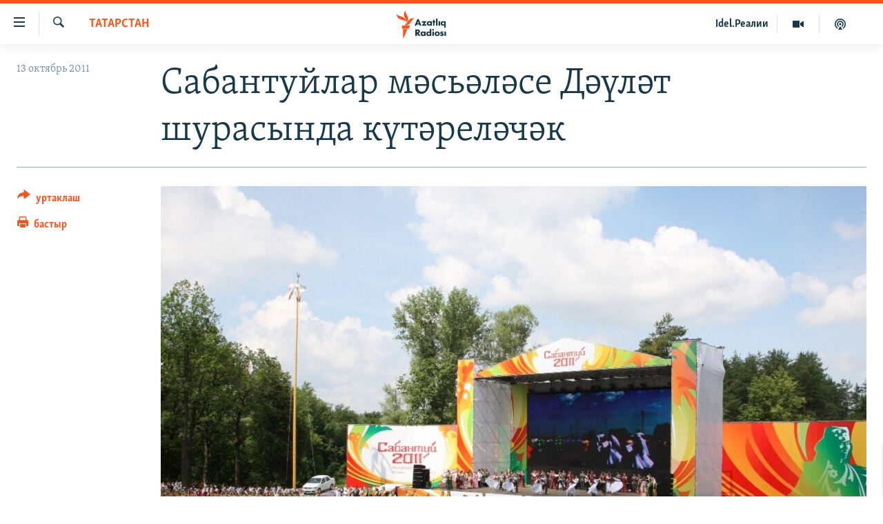

--- FILE ---
content_type: text/html; charset=utf-8
request_url: https://www.azatliq.org/a/24357748.html
body_size: 15920
content:

<!DOCTYPE html>
<html lang="tt" dir="ltr" class="no-js">
<head>
<link href="/Content/responsive/RFE/tt-BA/RFE-tt-BA.css?&amp;av=0.0.0.0&amp;cb=370" rel="stylesheet"/>
<script src="https://tags.azatliq.org/rferl-pangea/prod/utag.sync.js"></script> <script type='text/javascript' src='https://www.youtube.com/iframe_api' async></script>
<link rel="manifest" href="/manifest.json">
<script type="text/javascript">
//a general 'js' detection, must be on top level in <head>, due to CSS performance
document.documentElement.className = "js";
var cacheBuster = "370";
var appBaseUrl = "/";
var imgEnhancerBreakpoints = [0, 144, 256, 408, 650, 1023, 1597];
var isLoggingEnabled = false;
var isPreviewPage = false;
var isLivePreviewPage = false;
if (!isPreviewPage) {
window.RFE = window.RFE || {};
window.RFE.cacheEnabledByParam = window.location.href.indexOf('nocache=1') === -1;
const url = new URL(window.location.href);
const params = new URLSearchParams(url.search);
// Remove the 'nocache' parameter
params.delete('nocache');
// Update the URL without the 'nocache' parameter
url.search = params.toString();
window.history.replaceState(null, '', url.toString());
} else {
window.addEventListener('load', function() {
const links = window.document.links;
for (let i = 0; i < links.length; i++) {
links[i].href = '#';
links[i].target = '_self';
}
})
}
var pwaEnabled = true;
var swCacheDisabled;
</script>
<meta charset="utf-8" />
<title>Сабантуйлар мәсьәләсе Дәүләт шурасында күтәреләчәк</title>
<meta name="description" content="Сабантуйларны оештыручылар татар милләтенә ят булган күренешләрне милли бәйрәмгә елдан-ел күбрәк кертә." />
<meta name="keywords" content="татарстан" />
<meta name="viewport" content="width=device-width, initial-scale=1.0" />
<meta http-equiv="X-UA-Compatible" content="IE=edge" />
<meta name="robots" content="max-image-preview:large"><meta property="fb:pages" content="139505469404757" />
<meta name="yandex-verification" content="8b6e6cd55829f8fe" />
<meta name="yandex-verification" content="464393d111286980" />
<link href="https://www.azatliq.org/a/24357748.html" rel="canonical" />
<meta name="apple-mobile-web-app-title" content="Азатлык радиосы" />
<meta name="apple-mobile-web-app-status-bar-style" content="black" />
<meta name="apple-itunes-app" content="app-id=475986784, app-argument=//24357748.ltr" />
<meta content="Сабантуй мәсьәләсе Дәүләт шурасында" property="og:title" />
<meta content="Сабантуйларны оештыручылар татар милләтенә ят булган күренешләрне милли бәйрәмгә елдан-ел күбрәк кертә." property="og:description" />
<meta content="article" property="og:type" />
<meta content="https://www.azatliq.org/a/24357748.html" property="og:url" />
<meta content="Азатлык Радиосы" property="og:site_name" />
<meta content="https://www.facebook.com/azatliq" property="article:publisher" />
<meta content="https://gdb.rferl.org/f04d2123-0969-4c22-b9f4-18d668c19b0a_w1200_h630.jpg" property="og:image" />
<meta content="1200" property="og:image:width" />
<meta content="630" property="og:image:height" />
<meta content="568280086670706" property="fb:app_id" />
<meta content="summary_large_image" name="twitter:card" />
<meta content="@Azatliq" name="twitter:site" />
<meta content="https://gdb.rferl.org/f04d2123-0969-4c22-b9f4-18d668c19b0a_w1200_h630.jpg" name="twitter:image" />
<meta content="Сабантуй мәсьәләсе Дәүләт шурасында" name="twitter:title" />
<meta content="Сабантуйларны оештыручылар татар милләтенә ят булган күренешләрне милли бәйрәмгә елдан-ел күбрәк кертә." name="twitter:description" />
<link rel="amphtml" href="https://www.azatliq.org/amp/24357748.html" />
<script type="application/ld+json">{"articleSection":"татарстан","isAccessibleForFree":true,"headline":"Сабантуй мәсьәләсе Дәүләт шурасында","inLanguage":"tt-BA","keywords":"татарстан","author":{"@type":"Person","name":"RFE/RL"},"datePublished":"2011-10-13 05:47:00Z","dateModified":"2011-10-13 06:48:17Z","publisher":{"logo":{"width":512,"height":220,"@type":"ImageObject","url":"https://www.azatliq.org/Content/responsive/RFE/tt-BA/img/logo.png"},"@type":"NewsMediaOrganization","url":"https://www.azatliq.org","sameAs":["https://www.facebook.com/azatliq","https://www.youtube.com/user/azatliqradiosi","https://www.instagram.com/azatliq/","https://telegram.me/joinchat/CxW5dz9ILszGJNLz9gk_RQ"],"name":"Азатлык Радиосы","alternateName":"Азатлык Радиосы"},"@context":"https://schema.org","@type":"NewsArticle","mainEntityOfPage":"https://www.azatliq.org/a/24357748.html","url":"https://www.azatliq.org/a/24357748.html","description":"Сабантуйларны оештыручылар татар милләтенә ят булган күренешләрне милли бәйрәмгә елдан-ел күбрәк кертә.","image":{"width":1080,"height":608,"@type":"ImageObject","url":"https://gdb.rferl.org/f04d2123-0969-4c22-b9f4-18d668c19b0a_w1080_h608.jpg"},"name":"Сабантуйлар мәсьәләсе Дәүләт шурасында күтәреләчәк"}</script>
<script src="/Scripts/responsive/infographics.b?v=dVbZ-Cza7s4UoO3BqYSZdbxQZVF4BOLP5EfYDs4kqEo1&amp;av=0.0.0.0&amp;cb=370"></script>
<script src="/Scripts/responsive/loader.b?v=Q26XNwrL6vJYKjqFQRDnx01Lk2pi1mRsuLEaVKMsvpA1&amp;av=0.0.0.0&amp;cb=370"></script>
<link rel="icon" type="image/svg+xml" href="/Content/responsive/RFE/img/webApp/favicon.svg" />
<link rel="alternate icon" href="/Content/responsive/RFE/img/webApp/favicon.ico" />
<link rel="mask-icon" color="#ea6903" href="/Content/responsive/RFE/img/webApp/favicon_safari.svg" />
<link rel="apple-touch-icon" sizes="152x152" href="/Content/responsive/RFE/img/webApp/ico-152x152.png" />
<link rel="apple-touch-icon" sizes="144x144" href="/Content/responsive/RFE/img/webApp/ico-144x144.png" />
<link rel="apple-touch-icon" sizes="114x114" href="/Content/responsive/RFE/img/webApp/ico-114x114.png" />
<link rel="apple-touch-icon" sizes="72x72" href="/Content/responsive/RFE/img/webApp/ico-72x72.png" />
<link rel="apple-touch-icon-precomposed" href="/Content/responsive/RFE/img/webApp/ico-57x57.png" />
<link rel="icon" sizes="192x192" href="/Content/responsive/RFE/img/webApp/ico-192x192.png" />
<link rel="icon" sizes="128x128" href="/Content/responsive/RFE/img/webApp/ico-128x128.png" />
<meta name="msapplication-TileColor" content="#ffffff" />
<meta name="msapplication-TileImage" content="/Content/responsive/RFE/img/webApp/ico-144x144.png" />
<link rel="preload" href="/Content/responsive/fonts/Skolar-Lt_LatnCyrl_v2.4.woff" type="font/woff" as="font" crossorigin="anonymous" />
<link rel="alternate" type="application/rss+xml" title="RFE/RL - Top Stories [RSS]" href="/api/" />
<link rel="sitemap" type="application/rss+xml" href="/sitemap.xml" />
</head>
<body class=" nav-no-loaded cc_theme pg-article print-lay-article js-category-to-nav nojs-images ">
<script type="text/javascript" >
var analyticsData = {url:"https://www.azatliq.org/a/24357748.html",property_id:"424",article_uid:"24357748",page_title:"Сабантуйлар мәсьәләсе Дәүләт шурасында күтәреләчәк",page_type:"article",content_type:"article",subcontent_type:"article",last_modified:"2011-10-13 06:48:17Z",pub_datetime:"2011-10-13 05:47:00Z",pub_year:"2011",pub_month:"10",pub_day:"13",pub_hour:"05",pub_weekday:"Thursday",section:"татарстан",english_section:"tatarstan",byline:"",categories:"tatarstan",domain:"www.azatliq.org",language:"Tatar-Bashkir",language_service:"RFERL Tatar-Bashkir",platform:"web",copied:"no",copied_article:"",copied_title:"",runs_js:"Yes",cms_release:"8.44.0.0.370",enviro_type:"prod",slug:"",entity:"RFE",short_language_service:"TB",platform_short:"W",page_name:"Сабантуйлар мәсьәләсе Дәүләт шурасында күтәреләчәк"};
</script>
<noscript><iframe src="https://www.googletagmanager.com/ns.html?id=GTM-WXZBPZ" height="0" width="0" style="display:none;visibility:hidden"></iframe></noscript><script type="text/javascript" data-cookiecategory="analytics">
var gtmEventObject = Object.assign({}, analyticsData, {event: 'page_meta_ready'});window.dataLayer = window.dataLayer || [];window.dataLayer.push(gtmEventObject);
if (top.location === self.location) { //if not inside of an IFrame
var renderGtm = "true";
if (renderGtm === "true") {
(function(w,d,s,l,i){w[l]=w[l]||[];w[l].push({'gtm.start':new Date().getTime(),event:'gtm.js'});var f=d.getElementsByTagName(s)[0],j=d.createElement(s),dl=l!='dataLayer'?'&l='+l:'';j.async=true;j.src='//www.googletagmanager.com/gtm.js?id='+i+dl;f.parentNode.insertBefore(j,f);})(window,document,'script','dataLayer','GTM-WXZBPZ');
}
}
</script>
<!--Analytics tag js version start-->
<script type="text/javascript" data-cookiecategory="analytics">
var utag_data = Object.assign({}, analyticsData, {});
if(typeof(TealiumTagFrom)==='function' && typeof(TealiumTagSearchKeyword)==='function') {
var utag_from=TealiumTagFrom();var utag_searchKeyword=TealiumTagSearchKeyword();
if(utag_searchKeyword!=null && utag_searchKeyword!=='' && utag_data["search_keyword"]==null) utag_data["search_keyword"]=utag_searchKeyword;if(utag_from!=null && utag_from!=='') utag_data["from"]=TealiumTagFrom();}
if(window.top!== window.self&&utag_data.page_type==="snippet"){utag_data.page_type = 'iframe';}
try{if(window.top!==window.self&&window.self.location.hostname===window.top.location.hostname){utag_data.platform = 'self-embed';utag_data.platform_short = 'se';}}catch(e){if(window.top!==window.self&&window.self.location.search.includes("platformType=self-embed")){utag_data.platform = 'cross-promo';utag_data.platform_short = 'cp';}}
(function(a,b,c,d){ a="https://tags.azatliq.org/rferl-pangea/prod/utag.js"; b=document;c="script";d=b.createElement(c);d.src=a;d.type="text/java"+c;d.async=true; a=b.getElementsByTagName(c)[0];a.parentNode.insertBefore(d,a); })();
</script>
<!--Analytics tag js version end-->
<!-- Analytics tag management NoScript -->
<noscript>
<img style="position: absolute; border: none;" src="https://ssc.azatliq.org/b/ss/bbgprod,bbgentityrferl/1/G.4--NS/1072984016?pageName=rfe%3atb%3aw%3aarticle%3a%d0%a1%d0%b0%d0%b1%d0%b0%d0%bd%d1%82%d1%83%d0%b9%d0%bb%d0%b0%d1%80%20%d0%bc%d3%99%d1%81%d1%8c%d3%99%d0%bb%d3%99%d1%81%d0%b5%20%d0%94%d3%99%d2%af%d0%bb%d3%99%d1%82%20%d1%88%d1%83%d1%80%d0%b0%d1%81%d1%8b%d0%bd%d0%b4%d0%b0%20%d0%ba%d2%af%d1%82%d3%99%d1%80%d0%b5%d0%bb%d3%99%d1%87%d3%99%d0%ba&amp;c6=%d0%a1%d0%b0%d0%b1%d0%b0%d0%bd%d1%82%d1%83%d0%b9%d0%bb%d0%b0%d1%80%20%d0%bc%d3%99%d1%81%d1%8c%d3%99%d0%bb%d3%99%d1%81%d0%b5%20%d0%94%d3%99%d2%af%d0%bb%d3%99%d1%82%20%d1%88%d1%83%d1%80%d0%b0%d1%81%d1%8b%d0%bd%d0%b4%d0%b0%20%d0%ba%d2%af%d1%82%d3%99%d1%80%d0%b5%d0%bb%d3%99%d1%87%d3%99%d0%ba&amp;v36=8.44.0.0.370&amp;v6=D=c6&amp;g=https%3a%2f%2fwww.azatliq.org%2fa%2f24357748.html&amp;c1=D=g&amp;v1=D=g&amp;events=event1,event52&amp;c16=rferl%20tatar-bashkir&amp;v16=D=c16&amp;c5=tatarstan&amp;v5=D=c5&amp;ch=%d1%82%d0%b0%d1%82%d0%b0%d1%80%d1%81%d1%82%d0%b0%d0%bd&amp;c15=tatar-bashkir&amp;v15=D=c15&amp;c4=article&amp;v4=D=c4&amp;c14=24357748&amp;v14=D=c14&amp;v20=no&amp;c17=web&amp;v17=D=c17&amp;mcorgid=518abc7455e462b97f000101%40adobeorg&amp;server=www.azatliq.org&amp;pageType=D=c4&amp;ns=bbg&amp;v29=D=server&amp;v25=rfe&amp;v30=424&amp;v105=D=User-Agent " alt="analytics" width="1" height="1" /></noscript>
<!-- End of Analytics tag management NoScript -->
<!--*** Accessibility links - For ScreenReaders only ***-->
<section>
<div class="sr-only">
<h2>Accessibility links</h2>
<ul>
<li><a href="#content" data-disable-smooth-scroll="1">төп эчтәлек</a></li>
<li><a href="#navigation" data-disable-smooth-scroll="1">төп меню</a></li>
<li><a href="#txtHeaderSearch" data-disable-smooth-scroll="1">эзләү</a></li>
</ul>
</div>
</section>
<div dir="ltr">
<div id="page">
<aside>
<div class="c-lightbox overlay-modal">
<div class="c-lightbox__intro">
<h2 class="c-lightbox__intro-title"></h2>
<button class="btn btn--rounded c-lightbox__btn c-lightbox__intro-next" title="алга">
<span class="ico ico--rounded ico-chevron-forward"></span>
<span class="sr-only">алга</span>
</button>
</div>
<div class="c-lightbox__nav">
<button class="btn btn--rounded c-lightbox__btn c-lightbox__btn--close" title="тәрәзне яп">
<span class="ico ico--rounded ico-close"></span>
<span class="sr-only">тәрәзне яп</span>
</button>
<button class="btn btn--rounded c-lightbox__btn c-lightbox__btn--prev" title="артка">
<span class="ico ico--rounded ico-chevron-backward"></span>
<span class="sr-only">артка</span>
</button>
<button class="btn btn--rounded c-lightbox__btn c-lightbox__btn--next" title="алга">
<span class="ico ico--rounded ico-chevron-forward"></span>
<span class="sr-only">алга</span>
</button>
</div>
<div class="c-lightbox__content-wrap">
<figure class="c-lightbox__content">
<span class="c-spinner c-spinner--lightbox">
<img src="/Content/responsive/img/player-spinner.png"
alt="please wait"
title="please wait" />
</span>
<div class="c-lightbox__img">
<div class="thumb">
<img src="" alt="" />
</div>
</div>
<figcaption>
<div class="c-lightbox__info c-lightbox__info--foot">
<span class="c-lightbox__counter"></span>
<span class="caption c-lightbox__caption"></span>
</div>
</figcaption>
</figure>
</div>
<div class="hidden">
<div class="content-advisory__box content-advisory__box--lightbox">
<span class="content-advisory__box-text">Бу сурәттә кайбер кулланучылар тетрәндергеч йә рәнҗетерлек дип санарлык эчтәлек бар</span>
<button class="btn btn--transparent content-advisory__box-btn m-t-md" value="text" type="button">
<span class="btn__text">
Карар өчен басыгыз
</span>
</button>
</div>
</div>
</div>
<div class="print-dialogue">
<div class="container">
<h3 class="print-dialogue__title section-head">Нәрсәләрне бастырырга:</h3>
<div class="print-dialogue__opts">
<ul class="print-dialogue__opt-group">
<li class="form__group form__group--checkbox">
<input class="form__check " id="checkboxImages" name="checkboxImages" type="checkbox" checked="checked" />
<label for="checkboxImages" class="form__label m-t-md">Сурәтләр</label>
</li>
<li class="form__group form__group--checkbox">
<input class="form__check " id="checkboxMultimedia" name="checkboxMultimedia" type="checkbox" checked="checked" />
<label for="checkboxMultimedia" class="form__label m-t-md">Мультимедиа</label>
</li>
</ul>
<ul class="print-dialogue__opt-group">
<li class="form__group form__group--checkbox">
<input class="form__check " id="checkboxEmbedded" name="checkboxEmbedded" type="checkbox" checked="checked" />
<label for="checkboxEmbedded" class="form__label m-t-md">Кыстырмалар</label>
</li>
<li class="hidden">
<input class="form__check " id="checkboxComments" name="checkboxComments" type="checkbox" />
<label for="checkboxComments" class="form__label m-t-md">Фикерләр</label>
</li>
</ul>
</div>
<div class="print-dialogue__buttons">
<button class="btn btn--secondary close-button" type="button" title="баш тарт">
<span class="btn__text ">баш тарт</span>
</button>
<button class="btn btn-cust-print m-l-sm" type="button" title="бастыр">
<span class="btn__text ">бастыр</span>
</button>
</div>
</div>
</div>
<div class="ctc-message pos-fix">
<div class="ctc-message__inner">сылтама хәтергә алынды</div>
</div>
</aside>
<div class="hdr-20 hdr-20--big">
<div class="hdr-20__inner">
<div class="hdr-20__max pos-rel">
<div class="hdr-20__side hdr-20__side--primary d-flex">
<label data-for="main-menu-ctrl" data-switcher-trigger="true" data-switch-target="main-menu-ctrl" class="burger hdr-trigger pos-rel trans-trigger" data-trans-evt="click" data-trans-id="menu">
<span class="ico ico-close hdr-trigger__ico hdr-trigger__ico--close burger__ico burger__ico--close"></span>
<span class="ico ico-menu hdr-trigger__ico hdr-trigger__ico--open burger__ico burger__ico--open"></span>
</label>
<div class="menu-pnl pos-fix trans-target" data-switch-target="main-menu-ctrl" data-trans-id="menu">
<div class="menu-pnl__inner">
<nav class="main-nav menu-pnl__item menu-pnl__item--first">
<ul class="main-nav__list accordeon" data-analytics-tales="false" data-promo-name="link" data-location-name="nav,secnav">
<li class="main-nav__item">
<a class="main-nav__item-name main-nav__item-name--link" href="/z/570" title="яңалыклар" data-item-name="news" >яңалыклар</a>
</li>
<li class="main-nav__item">
<a class="main-nav__item-name main-nav__item-name--link" href="/z/572" title="башкортстан" data-item-name="bashkortostan" >башкортстан</a>
</li>
<li class="main-nav__item">
<a class="main-nav__item-name main-nav__item-name--link" href="/z/571" title="татарстан" data-item-name="tatarstan" >татарстан</a>
</li>
<li class="main-nav__item">
<a class="main-nav__item-name main-nav__item-name--link" href="/z/805" title="кырым" data-item-name="crimea" >кырым</a>
</li>
<li class="main-nav__item">
<a class="main-nav__item-name main-nav__item-name--link" href="/z/573" title="татар-башкорт дөньясы" data-item-name="region" >татар-башкорт дөньясы</a>
</li>
<li class="main-nav__item">
<a class="main-nav__item-name main-nav__item-name--link" href="/z/22623" title="сугыш" data-item-name="war_in_ukraine" >сугыш</a>
</li>
<li class="main-nav__item">
<a class="main-nav__item-name main-nav__item-name--link" href="/p/8512.html" title="Безне томаладылар" data-item-name="blocked" >Безне томаладылар</a>
</li>
<li class="main-nav__item accordeon__item" data-switch-target="menu-item-644">
<label class="main-nav__item-name main-nav__item-name--label accordeon__control-label" data-switcher-trigger="true" data-for="menu-item-644">
шәлкемнәр
<span class="ico ico-chevron-down main-nav__chev"></span>
</label>
<div class="main-nav__sub-list">
<a class="main-nav__item-name main-nav__item-name--link main-nav__item-name--sub" href="/z/583" title="әңгәмә" data-item-name="interview" >әңгәмә</a>
<a class="main-nav__item-name main-nav__item-name--link main-nav__item-name--sub" href="/z/2191" title="комментар" data-item-name="comment" >комментар</a>
<a class="main-nav__item-name main-nav__item-name--link main-nav__item-name--sub" href="/z/888" title="дини тормыш" data-item-name="program_religion" >дини тормыш</a>
<a class="main-nav__item-name main-nav__item-name--link main-nav__item-name--sub" href="/z/703" title="пәрәвез" data-item-name="program_internet" >пәрәвез</a>
<a class="main-nav__item-name main-nav__item-name--link main-nav__item-name--sub" href="/z/581" title="фән-фәсмәтән" data-item-name="program_science" >фән-фәсмәтән</a>
<a class="main-nav__item-name main-nav__item-name--link main-nav__item-name--sub" href="/z/17503" title="киноханә" data-item-name="cinema" >киноханә</a>
</div>
</li>
<li class="main-nav__item">
<a class="main-nav__item-name main-nav__item-name--link" href="/z/23529" title="Дөнья хәлләре" data-item-name="rferl-world" >Дөнья хәлләре</a>
</li>
<li class="main-nav__item">
<a class="main-nav__item-name main-nav__item-name--link" href="/z/22501" title="татарча подкаст" data-item-name="tatar_podcast2" >татарча подкаст</a>
</li>
</ul>
</nav>
<div class="menu-pnl__item">
<a href="https://www.azatliq.org/eyde" class="menu-pnl__item-link" alt="ӘЙДӘ ONLINE">ӘЙДӘ ONLINE</a>
<a href="https://www.idelreal.org" class="menu-pnl__item-link" alt="IDEL.РЕАЛИИ">IDEL.РЕАЛИИ</a>
</div>
<div class="menu-pnl__item menu-pnl__item--social">
<h5 class="menu-pnl__sub-head">Безгә кушылыгыз!</h5>
<a href="https://www.facebook.com/azatliq" title="Без Facebook-та" data-analytics-text="follow_on_facebook" class="btn btn--rounded btn--social-inverted menu-pnl__btn js-social-btn btn-facebook" target="_blank" rel="noopener">
<span class="ico ico-facebook-alt ico--rounded"></span>
</a>
<a href="https://www.youtube.com/user/azatliqradiosi" title="Безнең Youtube каналы" data-analytics-text="follow_on_youtube" class="btn btn--rounded btn--social-inverted menu-pnl__btn js-social-btn btn-youtube" target="_blank" rel="noopener">
<span class="ico ico-youtube ico--rounded"></span>
</a>
<a href="https://www.instagram.com/azatliq/" title="Без Instagram-да" data-analytics-text="follow_on_instagram" class="btn btn--rounded btn--social-inverted menu-pnl__btn js-social-btn btn-instagram" target="_blank" rel="noopener">
<span class="ico ico-instagram ico--rounded"></span>
</a>
<a href="https://telegram.me/joinchat/CxW5dz9ILszGJNLz9gk_RQ" title="Без Telegram-да" data-analytics-text="follow_on_telegram" class="btn btn--rounded btn--social-inverted menu-pnl__btn js-social-btn btn-telegram" target="_blank" rel="noopener">
<span class="ico ico-telegram ico--rounded"></span>
</a>
</div>
<div class="menu-pnl__item">
<a href="/navigation/allsites" class="menu-pnl__item-link">
<span class="ico ico-languages "></span>
БАШКА ТЕЛЛӘРДӘ
</a>
</div>
</div>
</div>
<label data-for="top-search-ctrl" data-switcher-trigger="true" data-switch-target="top-search-ctrl" class="top-srch-trigger hdr-trigger">
<span class="ico ico-close hdr-trigger__ico hdr-trigger__ico--close top-srch-trigger__ico top-srch-trigger__ico--close"></span>
<span class="ico ico-search hdr-trigger__ico hdr-trigger__ico--open top-srch-trigger__ico top-srch-trigger__ico--open"></span>
</label>
<div class="srch-top srch-top--in-header" data-switch-target="top-search-ctrl">
<div class="container">
<form action="/s" class="srch-top__form srch-top__form--in-header" id="form-topSearchHeader" method="get" role="search"><label for="txtHeaderSearch" class="sr-only">эзләү</label>
<input type="text" id="txtHeaderSearch" name="k" placeholder="эзләгән табар.." accesskey="s" value="" class="srch-top__input analyticstag-event" onkeydown="if (event.keyCode === 13) { FireAnalyticsTagEventOnSearch('search', $dom.get('#txtHeaderSearch')[0].value) }" />
<button title="эзләү" type="submit" class="btn btn--top-srch analyticstag-event" onclick="FireAnalyticsTagEventOnSearch('search', $dom.get('#txtHeaderSearch')[0].value) ">
<span class="ico ico-search"></span>
</button></form>
</div>
</div>
<a href="/" class="main-logo-link">
<img src="/Content/responsive/RFE/tt-BA/img/logo-compact.svg" class="main-logo main-logo--comp" alt="site logo">
<img src="/Content/responsive/RFE/tt-BA/img/logo.svg" class="main-logo main-logo--big" alt="site logo">
</a>
</div>
<div class="hdr-20__side hdr-20__side--secondary d-flex">
<a href="/z/22501" title="Татарча подкаст" class="hdr-20__secondary-item" data-item-name="podcast">
<span class="ico ico-podcast hdr-20__secondary-icon"></span>
</a>
<a href="/z/2710" title="Мультимедиа" class="hdr-20__secondary-item" data-item-name="video">
<span class="ico ico-video hdr-20__secondary-icon"></span>
</a>
<a href="https://www.idelreal.org" title="Idel.Реалии" class="hdr-20__secondary-item hdr-20__secondary-item--lang" data-item-name="satellite">
Idel.Реалии
</a>
<a href="/s" title="эзләү" class="hdr-20__secondary-item hdr-20__secondary-item--search" data-item-name="search">
<span class="ico ico-search hdr-20__secondary-icon hdr-20__secondary-icon--search"></span>
</a>
<div class="srch-bottom">
<form action="/s" class="srch-bottom__form d-flex" id="form-bottomSearch" method="get" role="search"><label for="txtSearch" class="sr-only">эзләү</label>
<input type="search" id="txtSearch" name="k" placeholder="эзләгән табар.." accesskey="s" value="" class="srch-bottom__input analyticstag-event" onkeydown="if (event.keyCode === 13) { FireAnalyticsTagEventOnSearch('search', $dom.get('#txtSearch')[0].value) }" />
<button title="эзләү" type="submit" class="btn btn--bottom-srch analyticstag-event" onclick="FireAnalyticsTagEventOnSearch('search', $dom.get('#txtSearch')[0].value) ">
<span class="ico ico-search"></span>
</button></form>
</div>
</div>
<img src="/Content/responsive/RFE/tt-BA/img/logo-print.gif" class="logo-print" alt="site logo">
<img src="/Content/responsive/RFE/tt-BA/img/logo-print_color.png" class="logo-print logo-print--color" alt="site logo">
</div>
</div>
</div>
<script>
if (document.body.className.indexOf('pg-home') > -1) {
var nav2In = document.querySelector('.hdr-20__inner');
var nav2Sec = document.querySelector('.hdr-20__side--secondary');
var secStyle = window.getComputedStyle(nav2Sec);
if (nav2In && window.pageYOffset < 150 && secStyle['position'] !== 'fixed') {
nav2In.classList.add('hdr-20__inner--big')
}
}
</script>
<div class="c-hlights c-hlights--breaking c-hlights--no-item" data-hlight-display="mobile,desktop">
<div class="c-hlights__wrap container p-0">
<div class="c-hlights__nav">
<a role="button" href="#" title="артка">
<span class="ico ico-chevron-backward m-0"></span>
<span class="sr-only">артка</span>
</a>
<a role="button" href="#" title="алга">
<span class="ico ico-chevron-forward m-0"></span>
<span class="sr-only">алга</span>
</a>
</div>
<span class="c-hlights__label">
<span class="">Кайнар хәбәр</span>
<span class="switcher-trigger">
<label data-for="more-less-1" data-switcher-trigger="true" class="switcher-trigger__label switcher-trigger__label--more p-b-0" title="күбрәк күрсәт">
<span class="ico ico-chevron-down"></span>
</label>
<label data-for="more-less-1" data-switcher-trigger="true" class="switcher-trigger__label switcher-trigger__label--less p-b-0" title="азрак күрсәт">
<span class="ico ico-chevron-up"></span>
</label>
</span>
</span>
<ul class="c-hlights__items switcher-target" data-switch-target="more-less-1">
</ul>
</div>
</div> <div id="content">
<main class="container">
<div class="hdr-container">
<div class="row">
<div class="col-category col-xs-12 col-md-2 pull-left"> <div class="category js-category">
<a class="" href="/z/571">татарстан</a> </div>
</div><div class="col-title col-xs-12 col-md-10 pull-right"> <h1 class="title pg-title">
Сабантуйлар мәсьәләсе Дәүләт шурасында күтәреләчәк
</h1>
</div><div class="col-publishing-details col-xs-12 col-sm-12 col-md-2 pull-left"> <div class="publishing-details ">
<div class="published">
<span class="date" >
<time pubdate="pubdate" datetime="2011-10-13T09:47:00+03:00">
13 октябрь 2011
</time>
</span>
</div>
</div>
</div><div class="col-lg-12 separator"> <div class="separator">
<hr class="title-line" />
</div>
</div><div class="col-multimedia col-xs-12 col-md-10 pull-right"> <div class="cover-media">
<figure class="media-image js-media-expand">
<div class="img-wrap">
<div class="thumb thumb16_9">
<img src="https://gdb.rferl.org/f04d2123-0969-4c22-b9f4-18d668c19b0a_w250_r1_s.jpg" alt="Казанда Сабантуй. 25 июнь 2011" />
</div>
</div>
<figcaption>
<span class="caption">Казанда Сабантуй. 25 июнь 2011</span>
</figcaption>
</figure>
</div>
</div><div class="col-xs-12 col-md-2 pull-left article-share pos-rel"> <div class="share--box">
<div class="sticky-share-container" style="display:none">
<div class="container">
<a href="https://www.azatliq.org" id="logo-sticky-share">&nbsp;</a>
<div class="pg-title pg-title--sticky-share">
Сабантуйлар мәсьәләсе Дәүләт шурасында күтәреләчәк
</div>
<div class="sticked-nav-actions">
<!--This part is for sticky navigation display-->
<p class="buttons link-content-sharing p-0 ">
<button class="btn btn--link btn-content-sharing p-t-0 " id="btnContentSharing" value="text" role="Button" type="" title="башка челтәрләр">
<span class="ico ico-share ico--l"></span>
<span class="btn__text ">
уртаклаш
</span>
</button>
</p>
<aside class="content-sharing js-content-sharing js-content-sharing--apply-sticky content-sharing--sticky"
role="complementary"
data-share-url="https://www.azatliq.org/a/24357748.html" data-share-title="Сабантуйлар мәсьәләсе Дәүләт шурасында күтәреләчәк" data-share-text="Сабантуйларны оештыручылар татар милләтенә ят булган күренешләрне милли бәйрәмгә елдан-ел күбрәк кертә. Бу хәл галимнәрне, фольклорчыларны һәм гади халыкны да борчый.">
<div class="content-sharing__popover">
<h6 class="content-sharing__title">уртаклаш</h6>
<button href="#close" id="btnCloseSharing" class="btn btn--text-like content-sharing__close-btn">
<span class="ico ico-close ico--l"></span>
</button>
<ul class="content-sharing__list">
<li class="content-sharing__item">
<div class="ctc ">
<input type="text" class="ctc__input" readonly="readonly">
<a href="" js-href="https://www.azatliq.org/a/24357748.html" class="content-sharing__link ctc__button">
<span class="ico ico-copy-link ico--rounded ico--s"></span>
<span class="content-sharing__link-text">сылтама</span>
</a>
</div>
</li>
<li class="content-sharing__item">
<a href="https://telegram.me/share/url?url=https%3a%2f%2fwww.azatliq.org%2fa%2f24357748.html"
data-analytics-text="share_on_telegram"
title="Telegram" target="_blank"
class="content-sharing__link js-social-btn">
<span class="ico ico-telegram ico--rounded ico--s"></span>
<span class="content-sharing__link-text">Telegram</span>
</a>
</li>
<li class="content-sharing__item visible-xs-inline-block visible-sm-inline-block">
<a href="whatsapp://send?text=https%3a%2f%2fwww.azatliq.org%2fa%2f24357748.html"
data-analytics-text="share_on_whatsapp"
title="WhatsApp" target="_blank"
class="content-sharing__link js-social-btn">
<span class="ico ico-whatsapp ico--rounded ico--s"></span>
<span class="content-sharing__link-text">WhatsApp</span>
</a>
</li>
<li class="content-sharing__item visible-md-inline-block visible-lg-inline-block">
<a href="https://web.whatsapp.com/send?text=https%3a%2f%2fwww.azatliq.org%2fa%2f24357748.html"
data-analytics-text="share_on_whatsapp_desktop"
title="WhatsApp" target="_blank"
class="content-sharing__link js-social-btn">
<span class="ico ico-whatsapp ico--rounded ico--s"></span>
<span class="content-sharing__link-text">WhatsApp</span>
</a>
</li>
<li class="content-sharing__item">
<a href="https://facebook.com/sharer.php?u=https%3a%2f%2fwww.azatliq.org%2fa%2f24357748.html"
data-analytics-text="share_on_facebook"
title="Facebook" target="_blank"
class="content-sharing__link js-social-btn">
<span class="ico ico-facebook ico--rounded ico--s"></span>
<span class="content-sharing__link-text">Facebook</span>
</a>
</li>
<li class="content-sharing__item">
<a href="https://twitter.com/share?url=https%3a%2f%2fwww.azatliq.org%2fa%2f24357748.html&amp;text=%d0%a1%d0%b0%d0%b1%d0%b0%d0%bd%d1%82%d1%83%d0%b9+%d0%bc%d3%99%d1%81%d1%8c%d3%99%d0%bb%d3%99%d1%81%d0%b5+%d0%94%d3%99%d2%af%d0%bb%d3%99%d1%82+%d1%88%d1%83%d1%80%d0%b0%d1%81%d1%8b%d0%bd%d0%b4%d0%b0"
data-analytics-text="share_on_twitter"
title="X (Twitter)" target="_blank"
class="content-sharing__link js-social-btn">
<span class="ico ico-twitter ico--rounded ico--s"></span>
<span class="content-sharing__link-text">X (Twitter)</span>
</a>
</li>
<li class="content-sharing__item">
<a href="mailto:?body=https%3a%2f%2fwww.azatliq.org%2fa%2f24357748.html&amp;subject=Сабантуй мәсьәләсе Дәүләт шурасында"
title="Email"
class="content-sharing__link ">
<span class="ico ico-email ico--rounded ico--s"></span>
<span class="content-sharing__link-text">Email</span>
</a>
</li>
</ul>
</div>
</aside>
</div>
</div>
</div>
<div class="links">
<p class="buttons link-content-sharing p-0 ">
<button class="btn btn--link btn-content-sharing p-t-0 " id="btnContentSharing" value="text" role="Button" type="" title="башка челтәрләр">
<span class="ico ico-share ico--l"></span>
<span class="btn__text ">
уртаклаш
</span>
</button>
</p>
<aside class="content-sharing js-content-sharing " role="complementary"
data-share-url="https://www.azatliq.org/a/24357748.html" data-share-title="Сабантуйлар мәсьәләсе Дәүләт шурасында күтәреләчәк" data-share-text="Сабантуйларны оештыручылар татар милләтенә ят булган күренешләрне милли бәйрәмгә елдан-ел күбрәк кертә. Бу хәл галимнәрне, фольклорчыларны һәм гади халыкны да борчый.">
<div class="content-sharing__popover">
<h6 class="content-sharing__title">уртаклаш</h6>
<button href="#close" id="btnCloseSharing" class="btn btn--text-like content-sharing__close-btn">
<span class="ico ico-close ico--l"></span>
</button>
<ul class="content-sharing__list">
<li class="content-sharing__item">
<div class="ctc ">
<input type="text" class="ctc__input" readonly="readonly">
<a href="" js-href="https://www.azatliq.org/a/24357748.html" class="content-sharing__link ctc__button">
<span class="ico ico-copy-link ico--rounded ico--l"></span>
<span class="content-sharing__link-text">сылтама</span>
</a>
</div>
</li>
<li class="content-sharing__item">
<a href="https://telegram.me/share/url?url=https%3a%2f%2fwww.azatliq.org%2fa%2f24357748.html"
data-analytics-text="share_on_telegram"
title="Telegram" target="_blank"
class="content-sharing__link js-social-btn">
<span class="ico ico-telegram ico--rounded ico--l"></span>
<span class="content-sharing__link-text">Telegram</span>
</a>
</li>
<li class="content-sharing__item visible-xs-inline-block visible-sm-inline-block">
<a href="whatsapp://send?text=https%3a%2f%2fwww.azatliq.org%2fa%2f24357748.html"
data-analytics-text="share_on_whatsapp"
title="WhatsApp" target="_blank"
class="content-sharing__link js-social-btn">
<span class="ico ico-whatsapp ico--rounded ico--l"></span>
<span class="content-sharing__link-text">WhatsApp</span>
</a>
</li>
<li class="content-sharing__item visible-md-inline-block visible-lg-inline-block">
<a href="https://web.whatsapp.com/send?text=https%3a%2f%2fwww.azatliq.org%2fa%2f24357748.html"
data-analytics-text="share_on_whatsapp_desktop"
title="WhatsApp" target="_blank"
class="content-sharing__link js-social-btn">
<span class="ico ico-whatsapp ico--rounded ico--l"></span>
<span class="content-sharing__link-text">WhatsApp</span>
</a>
</li>
<li class="content-sharing__item">
<a href="https://facebook.com/sharer.php?u=https%3a%2f%2fwww.azatliq.org%2fa%2f24357748.html"
data-analytics-text="share_on_facebook"
title="Facebook" target="_blank"
class="content-sharing__link js-social-btn">
<span class="ico ico-facebook ico--rounded ico--l"></span>
<span class="content-sharing__link-text">Facebook</span>
</a>
</li>
<li class="content-sharing__item">
<a href="https://twitter.com/share?url=https%3a%2f%2fwww.azatliq.org%2fa%2f24357748.html&amp;text=%d0%a1%d0%b0%d0%b1%d0%b0%d0%bd%d1%82%d1%83%d0%b9+%d0%bc%d3%99%d1%81%d1%8c%d3%99%d0%bb%d3%99%d1%81%d0%b5+%d0%94%d3%99%d2%af%d0%bb%d3%99%d1%82+%d1%88%d1%83%d1%80%d0%b0%d1%81%d1%8b%d0%bd%d0%b4%d0%b0"
data-analytics-text="share_on_twitter"
title="X (Twitter)" target="_blank"
class="content-sharing__link js-social-btn">
<span class="ico ico-twitter ico--rounded ico--l"></span>
<span class="content-sharing__link-text">X (Twitter)</span>
</a>
</li>
<li class="content-sharing__item">
<a href="mailto:?body=https%3a%2f%2fwww.azatliq.org%2fa%2f24357748.html&amp;subject=Сабантуй мәсьәләсе Дәүләт шурасында"
title="Email"
class="content-sharing__link ">
<span class="ico ico-email ico--rounded ico--l"></span>
<span class="content-sharing__link-text">Email</span>
</a>
</li>
</ul>
</div>
</aside>
<p class="link-print visible-md visible-lg buttons p-0">
<button class="btn btn--link btn-print p-t-0" onclick="if (typeof FireAnalyticsTagEvent === 'function') {FireAnalyticsTagEvent({ on_page_event: 'print_story' });}return false" title="(CTRL+P)">
<span class="ico ico-print"></span>
<span class="btn__text">бастыр</span>
</button>
</p>
</div>
</div>
</div>
</div>
</div>
<div class="body-container">
<div class="row">
<div class="col-xs-12 col-sm-12 col-md-10 col-lg-10 pull-right">
<div class="row">
<div class="col-xs-12 col-sm-12 col-md-8 col-lg-8 pull-left bottom-offset content-offset">
<div class="intro intro--bold" >
<p >Сабантуйларны оештыручылар татар милләтенә ят булган күренешләрне милли бәйрәмгә елдан-ел күбрәк кертә. Бу хәл галимнәрне, фольклорчыларны һәм гади халыкны да борчый.</p>
</div>
<div id="article-content" class="content-floated-wrap fb-quotable">
<div class="wsw">
<br />
Сабантуй Татарстан Дәүләт шурасында да “үтәргә” мөмкин. Дөрес, депутатлар билләренә милли сөлгеләр бәйләп көрәшкә чыкмаячак, әмма Сабантуйның асылы югала бару проблемасы парламент мөнбәреннән күтәрелү ихтималы бар.<br />
<br />
Татарстанның традицион мәдәниятне үстерү дәүләт үзәге (фольклор үзәге) җитәкчесе Фәнзилә Җәүһәрова сүзләренчә, Сабантуйлардагы җитешсезлекләргә багышланган парламент тыңлауларын март аеннан да соңга калмыйча үткәрү кирәк.<br />
<br />
Сентябрь ахырында фольклор үзәгенә 20 ел тулды. Шул уңайдан оештырылган фәнни конференциядә милли бәйрәмне үткәрүдәге җитешсезлекләр мәсьәләсе кискен әйтелде. Анда Казан университеты, Казан мәдәният һәм сәнгать университеты, Казан дәүләт консерваториясе, педагогия көллиятләре галимнәре, фольклорчылар, этнографлар һәм язучылар да чыгыш ясады.<br />
<br /><div class="wsw__embed wsw__embed--small wsw__embed--pull-right">
<figure class="media-image js-media-expand">
<div class="img-wrap">
<div class="thumb">
<img alt="Фәнзилә Җәүһәрова" src="https://gdb.rferl.org/785012A0-F639-4DE7-8C67-86D4D4F46C6A_w250_r0_s.jpg" />
</div>
</div>
<figcaption>
<span class="caption">Фәнзилә Җәүһәрова</span>
</figcaption>
</figure>
</div>
Бу чарадан соң фольклор үзәге милли бәйрәмнең асылын барлау өчен җитди әзерлек эшләре башлап җибәрде. 19 октябрь көнне Татарстан фәннәр академиясенең һуманитар фәннәр координация шурасы белән берлектә Сабантуйга багышланган гыйльми утырыш үтәчәк.<br />
<br />
“Сабантуйларыбыз сакланып калган икән, аның үз йөзе бар икән, ә ул йөз кайда соң? Нинди критерийлар белән ул йөзне билгели алабыз? Фәннең үзендә дә милли бәйрәмнең асыл сыйфатларының нинди булырга тиешлеге хәл ителеп бетмәгән. Безнеңчә, әле бу бик җитди сөйләшүнең башы гына булып тора”, ди Җәүһәрова.<br />
<br />
Аның сүзләренчә, чын татар Сабантуеның нинди булырга тиешлеген дәлилләячәк махсус эшче төркем дә төзеләчәк. Аңа этнографларны, йола традицияләрен һәм музыка фольклорын белүче галимнәрне дә кертергә җыеналар.<br />
<br />
Дәүләт шурасында Сабантуйга багышланган тыңлаулар вакытында галимнәр әйткән сүзләрне ишетсен өчен хакимият башлыкларын һәм төбәкләрдәге милли мәдәни мохтарият җитәкчеләрен дә чакырырга ниятлиләр.<br />
<br />
<strong>Авылларда көрәшчеләр юк</strong><br />
<br />
“Безнең гәҗит” Сабантуйлардагы җитешсезлекләрне әледән-әле тәнкыйтьләп килгән басма. Моннан ике ел элек алар түрәләр милли бәйрәмне үткәртмәгән авылларның исемлеген дә барлаган иде. Газетның<div class="wsw__embed wsw__embed--small wsw__embed--pull-right">
<figure class="media-image js-media-expand">
<div class="img-wrap">
<div class="thumb">
<img alt="Илфат Фәйзрахманов" src="https://gdb.rferl.org/CAD45C48-3959-4E5F-8C06-DEA4D56E6B1C_w250_r0_s.jpg" />
</div>
</div>
<figcaption>
<span class="caption">Илфат Фәйзрахманов</span>
</figcaption>
</figure>
</div>
баш мөхәррире Илфат Фәйзрахманов әйтүенчә, милли бәйрәм соңгы елларда түрәләрнең генә күңелен күрә торган чарага әйләнеп калды. Авылларда көрәшчеләр тәрбияләнмәүгә дә борчыла ул.<br />
<br />
“Көрәшнең дә рәте китте. Хәзер көрәш федерациясе бар. Алар кайда нинди бүләк биреләсен алдан белешәләр дә, үзләрендә кайсы көрәшченең кая баруы турында исемлек төзелә һәм ул бүләкләрне җыеп йөриләр. Аракылы заманга киткәнгә авыллардагы көрәшчеләр бетте”, ди Фәйзрахманов.<br />
<br />
<strong>Миңгәрдә ярым шәрә кызлар каршы ала</strong><br />
<br />
Район, шәһәр җитәкчеләре һәм шулай ук авылларга инвестор булып килгәннәрнең теләге белән Сабантуй ниндидер бер аңлатып булмый торган шоу-тамашага әйләнеп бара. Татарга ят булган чалымнар да кертелә. Быелгы җәйдә Татарстанга гына түгел, ә күрше төбәкләргә дә билгеле булган Саба районының Миңгәр авылы Сабантуе капкасы янында халыкны йөзү киемнәрендәге ярым шәрә кызлар һәм Африка иленнән килгән кара тәнле егетләр каршы алган.<br />
<br />
Чаллы башлыгы Васил Шәйхразиев теләге белән андагы балалар электән килгән милли гадәттәгечә атта түгел, ә ишәккә атланып чапкан. Кайбер урыннарда милли бәйрәмне Сабантуй дип түгел, халыклар дуслыгы бәйрәме дип тә атый башладылар, татарның Олимпия уеннары дип йөртүчеләр дә бар.<br />
<br />
<strong>Хәзерге Сабантуй ЮНЕСКО исемлегенә тиң түгел</strong><br />
<br />
“Татарстан” телерадиоширкәте башлыгы Фирдүс Гыймалтдинов берничә ел элек ук Сабантуйларга ят бизәкләр кертелүгә борчылу белдергән иде инде.<br />
<br />
“Елның елында без аны цивилизация җимешләре белән “баетып” барабыз. Мәйданга парашютчылар төшерәләр, машиналар узыштыралар, аю гына биетәсе калды инде! Милли бәйрәмнән “татарча солянка” ясыйбыз. Сабантуй бәйрәмен ЮНЕСКОның матди булмаган тарихи мирас исемлегенә кертергә маташкан идек. Үзебез саклый белмәгән мирасны ЮНЕСКО гына замана җилләреннән ышыклап кала алмас шул”, дип язып чыкты ул.<br />
<br />
<strong>Футбол, волейбол Сабантуй уеннарымы?</strong><br />
<br />
Фольклорчы галимнәр Сабантуй заманасына күрә ниндидер үзгәрешләр кичерергә мөмкин, әмма аның асылына зыян килмәскә, кертелгән яңалыклар элек-электән сакланып килгән милли уеннарны төссезләндермәскә тиеш дигән карашта. Җәүһәрова Сабантуйларда волейбол, мини-футбол кебек спорт уеннарының бөтенләй ят нәрсә булуын әйтә.<br />
<br />
“Халык фольклорында һәм шул исәптән татарда да такым (команда) була алмый. Бәйгедә катнашып шәхси беренчелеккә ирешүең зарур. Дөнья халыклары традицион мәдәниятенә такым дигән әйбер хас түгел. Халыкның бер вәкиле үзенең шәхси беренчелегенә ирешергә тиеш. Кичке уеннарны гына алганда да җырлар “авылның иң яхшы егете”, “иң яхшы кыз” дигән сүзләргә башлана. Берне генә сайлап алабыз.<br />
<br />
Сабантуйларда да менә дигән бердәнбер батыр, бердәнбер яхшы йөгерүче, бердәнбер яхшы җырлаучы. Калганнар да бик әйбәт, әмма монсы быелгы Сабантуйда аерылып тора дибез. Колгага иң җитез менүче, арканны иң яхшы тартучы, иң зур ташны, иң зур герне күтәрүче дип тә горурланабыз. Болар булмаганда Сабантуйга килгән кеше нинди милләттән генә булмасын әлеге бәйгеләрдә катнаша алмаячак”, ди Җәүһәрова.<br />
<br />
Аның сүзләренчә, хәзер җитәкчеләр күрсәтмәсе белән бәйрәмнәр иртәнге сәгать унда башланып төшке өчтән дә озакка сузылмаска тиеш. Ә халык бит элек-электән киләсе кунакларны каршы алып аларны төшке аш белән сыйлагач кына Сабантуйга юл алган. Бәйрәм батыр билгеле булганчы кичкә кадәр сузылган.<br />
<br />
<strong>Башта түрәләргә, аннан гына халыкка</strong><br />
<br />
Татарлар гына түгел, инде башка милләт вәкилләре дә Сабантуйның ике өлештән торган бәйрәм икәненә игътибар итә. Казанга килгән Мәскәүнең бер архитекторы “Сабантуй слишком заформализован” дип язып чыккан иде.<br />
<br />
Гадәттә, Сабантуйларда беренче өлештә рәсми сүзләр сөйләнә, түрәләр чыгыш ясый һәм алар өчен махсус әзерләнгән җырлы-биюле тамаша күрсәтелә. Алар халык арасында түгел, ә махсус әзерләнгән трибуналарга кунаклый. Инде түрәләр рәсми өлеше тәмамланып чатырга кунак булырга киткәч кенә уеннар башлана.<br />
<br />
Сәхнәдән “элек-электән килгән милли бәйрәмебез” дип сөйләгәнгә үсеп килүче буын да асылын белмәгәнгә Сабантуй нәкъ шундый булырга тиеш дип күңеленә салып куя.<br />
<br />
<strong>Сабантуй – яшәү рәвешенең бер өлеше</strong><br />
<br />
Татарстан Дәүләт шурасы депутаты, драматург Туфан Миңнуллин, Сабантуй татарның чиратта үтә торган ниндидер бер чарасы гына түгел, ә яшәү рәвеше булырга тиеш, ди. Гомумән, татарча яшәү рәвешенең төрле яклап бетә баруына борчыла ул.<br />
<br /><div class="wsw__embed wsw__embed--small wsw__embed--pull-right">
<figure class="media-image js-media-expand">
<div class="img-wrap">
<div class="thumb">
<img alt="Туфан Миңнуллин" src="https://gdb.rferl.org/9BCDFABF-9B67-4A9C-AC20-27637338567C_w250_r0_s.jpg" />
</div>
</div>
<figcaption>
<span class="caption">Туфан Миңнуллин</span>
</figcaption>
</figure>
</div>
“Сабантуйны үткәрүчеләр хәзер калька ясап, бәйрәмне “праздник плуга” дип атыйлар. Аңа плугның бернинди катнашы юк бит. Интернациональләшә бара дип мактанып, без аның милли төсен югалтабыз. Инде милли киемнәребезне дә югалтып барабыз. Башта урыска ияреп шәрә калдык, хәзер гарәпләргә ияреп кызларыбыз балахон киеп йөри башлады. Бөтен нәрсәдә милли төсебез, милли рәвешебез югала. Ул гомумән милләтнең югалуына, төссезләнүенә, телнең бетүенә китерә. Алар бер-берсенә тоташкан. Сүз Сабантуйның ниндидер програмы турында гына бармый. Тирәнрәк карау кирәк.<br />
<br />
Ә Дәүләт шурасына җитәкчеләр, район башлыклары, оештыручылар, милли мохтариятләрдән вәкилләр җыелып мөмкин булган кадәр Сабантуй үткәрүнең тәртибен кертү турында булырга тиеш сүз. Бүгенге заманча уеннар да керергә мөмкин, әмма алар милли кысаларда булырга тиеш”, ди Туфан Миңнуллин.<br />
<br />
Аның сүзләренчә, бәйрәмне асфальт җәелгән стадионнарда үткәреп халыкны карап торучыга гына әйләндерү түрәләрнең манкортлыгыннан килә.<br />
<br />
Русиянең кайбер төбәкләрендә, мисал өчен, Алтайда, рухи (матди булмаган) мирасны саклауга багышланган канун бар. Алар шуның нигезендә халык йолаларын торгызу програмы кабул иткәннәр, мирасларын саклау системасын булдырганнар.<br />
<br />
Татарстанның традицион мәдәниятне үстерү дәүләт үзәге җитәкчесе Фәнзилә Җәүһәрова, Сабантуйларны үткәрү тәртипкә салынып аның билгеле бер үрнәге булдырылса, татарлыкны, миллилекне, йолаларны саклауга этәргеч бирер иде, ди. Галимнәр канун йә булмаса низамнамә дә кабул ителүен тели.
</div>
</div>
</div>
<div class="col-xs-12 col-sm-12 col-md-4 col-lg-4 pull-left design-top-offset"> <div class="media-block-wrap">
<h2 class="section-head">бәйле язмалар</h2>
<div class="row">
<ul>
<li class="col-xs-12 col-sm-6 col-md-12 col-lg-12 mb-grid">
<div class="media-block ">
<a href="/a/25719922.html" class="img-wrap img-wrap--t-spac img-wrap--size-4 img-wrap--float" title="Сабантуйлар мәсьәләсе Дәүләт шурасында күтәреләчәк">
<div class="thumb thumb16_9">
<noscript class="nojs-img">
<img src="https://gdb.rferl.org/00000000-0000-0000-0000-000000000000_w100_r1.gif" alt="Сабантуйлар мәсьәләсе Дәүләт шурасында күтәреләчәк" />
</noscript>
<img data-src="https://gdb.rferl.org/00000000-0000-0000-0000-000000000000_w33_r1.gif" src="" alt="Сабантуйлар мәсьәләсе Дәүләт шурасында күтәреләчәк" class=""/>
</div>
<span class="ico ico-audio ico--media-type"></span>
</a>
<div class="media-block__content media-block__content--h">
<a href="/a/25719922.html">
<h4 class="media-block__title media-block__title--size-4" title="Сабантуйлар мәсьәләсе Дәүләт шурасында күтәреләчәк">
Сабантуйлар мәсьәләсе Дәүләт шурасында күтәреләчәк
</h4>
</a>
</div>
</div>
</li>
</ul>
</div>
</div>
<div class="region">
<div class="media-block-wrap" id="wrowblock-18534_21" data-area-id=R1_1>
<h2 class="section-head">
<a href="/z/571"><span class="ico ico-chevron-forward pull-right flip"></span>татарстан хәбәрләре</a> </h2>
<div class="row">
<ul>
<li class="col-xs-12 col-sm-6 col-md-12 col-lg-12 mb-grid">
<div class="media-block ">
<a href="/a/33653025.html" class="img-wrap img-wrap--t-spac img-wrap--size-4 img-wrap--float" title="Казакъстанда төрки телләрне таный торган ясалма интеллект моделе булдырылды">
<div class="thumb thumb16_9">
<noscript class="nojs-img">
<img src="https://gdb.rferl.org/0e9ad918-4ab6-4782-9fe7-c36a28d2165a_w100_r1.jpeg" alt="Бәйсез төрки дәүләтләр байраклары, архив фотосы" />
</noscript>
<img data-src="https://gdb.rferl.org/0e9ad918-4ab6-4782-9fe7-c36a28d2165a_w33_r1.jpeg" src="" alt="Бәйсез төрки дәүләтләр байраклары, архив фотосы" class=""/>
</div>
</a>
<div class="media-block__content media-block__content--h">
<a href="/a/33653025.html">
<h4 class="media-block__title media-block__title--size-4" title="Казакъстанда төрки телләрне таный торган ясалма интеллект моделе булдырылды">
Казакъстанда төрки телләрне таный торган ясалма интеллект моделе булдырылды
</h4>
</a>
</div>
</div>
</li>
<li class="col-xs-12 col-sm-6 col-md-12 col-lg-12 mb-grid">
<div class="media-block ">
<a href="/a/33650545.html" class="img-wrap img-wrap--t-spac img-wrap--size-4 img-wrap--float" title="Казанда әл-Курсави һәм Шәехгали урамнары барлыкка киләчәк">
<div class="thumb thumb16_9">
<noscript class="nojs-img">
<img src="https://gdb.rferl.org/bcee08a2-b378-478b-e7ce-08de3c642a37_w100_r1.jpg" alt="Казан, архив фотосы" />
</noscript>
<img data-src="https://gdb.rferl.org/bcee08a2-b378-478b-e7ce-08de3c642a37_w33_r1.jpg" src="" alt="Казан, архив фотосы" class=""/>
</div>
</a>
<div class="media-block__content media-block__content--h">
<a href="/a/33650545.html">
<h4 class="media-block__title media-block__title--size-4" title="Казанда әл-Курсави һәм Шәехгали урамнары барлыкка киләчәк">
Казанда әл-Курсави һәм Шәехгали урамнары барлыкка киләчәк
</h4>
</a>
</div>
</div>
</li>
<li class="col-xs-12 col-sm-6 col-md-12 col-lg-12 mb-grid">
<div class="media-block ">
<a href="/a/33648764.html" class="img-wrap img-wrap--t-spac img-wrap--size-4 img-wrap--float" title="Казансу ярындагы элекке татар училищиесы бинасын һәйкәлләр реестрыннан чыгарачаклар">
<div class="thumb thumb16_9">
<noscript class="nojs-img">
<img src="https://gdb.rferl.org/5113b6c0-0032-423d-247c-08de3be37656_w100_r1.png" alt="" />
</noscript>
<img data-src="https://gdb.rferl.org/5113b6c0-0032-423d-247c-08de3be37656_w33_r1.png" src="" alt="" class=""/>
</div>
</a>
<div class="media-block__content media-block__content--h">
<a href="/a/33648764.html">
<h4 class="media-block__title media-block__title--size-4" title="Казансу ярындагы элекке татар училищиесы бинасын һәйкәлләр реестрыннан чыгарачаклар">
Казансу ярындагы элекке татар училищиесы бинасын һәйкәлләр реестрыннан чыгарачаклар
</h4>
</a>
</div>
</div>
</li>
<li class="col-xs-12 col-sm-6 col-md-12 col-lg-12 mb-grid">
<div class="media-block ">
<a href="/a/33645373.html" class="img-wrap img-wrap--t-spac img-wrap--size-4 img-wrap--float" title="Ике Татарстан. Авыл җирендә яшәүче кеше өчен сугышта һәлак булу куркынычы Казан кешесенә караганда дүрт-биш тапкырга югарырак">
<div class="thumb thumb16_9">
<noscript class="nojs-img">
<img src="https://gdb.rferl.org/01000000-c0a8-0242-9e91-08dbe534582f_w100_r1.jpg" alt="Контракт имзалауга чакыру постеры. Иллюстратив фото." />
</noscript>
<img data-src="https://gdb.rferl.org/01000000-c0a8-0242-9e91-08dbe534582f_w33_r1.jpg" src="" alt="Контракт имзалауга чакыру постеры. Иллюстратив фото." class=""/>
</div>
</a>
<div class="media-block__content media-block__content--h">
<a href="/a/33645373.html">
<h4 class="media-block__title media-block__title--size-4" title="Ике Татарстан. Авыл җирендә яшәүче кеше өчен сугышта һәлак булу куркынычы Казан кешесенә караганда дүрт-биш тапкырга югарырак">
Ике Татарстан. Авыл җирендә яшәүче кеше өчен сугышта һәлак булу куркынычы Казан кешесенә караганда дүрт-биш тапкырга югарырак
</h4>
</a>
</div>
</div>
</li>
<li class="col-xs-12 col-sm-6 col-md-12 col-lg-12 mb-grid">
<div class="media-block ">
<a href="/a/33644003.html" class="img-wrap img-wrap--t-spac img-wrap--size-4 img-wrap--float" title="Шагыйрь һәм рухани Кол Шәрифнең моңа кадәр билгеле булмаган әсәре табылган">
<div class="thumb thumb16_9">
<noscript class="nojs-img">
<img src="https://gdb.rferl.org/4BB31F58-58E0-46DD-B2C7-28A93259B93E_cx0_cy16_cw0_w100_r1.jpg" alt="Кол Шәриф рәсеме" />
</noscript>
<img data-src="https://gdb.rferl.org/4BB31F58-58E0-46DD-B2C7-28A93259B93E_cx0_cy16_cw0_w33_r1.jpg" src="" alt="Кол Шәриф рәсеме" class=""/>
</div>
</a>
<div class="media-block__content media-block__content--h">
<a href="/a/33644003.html">
<h4 class="media-block__title media-block__title--size-4" title="Шагыйрь һәм рухани Кол Шәрифнең моңа кадәр билгеле булмаган әсәре табылган">
Шагыйрь һәм рухани Кол Шәрифнең моңа кадәр билгеле булмаган әсәре табылган
</h4>
</a>
</div>
</div>
</li>
<li class="col-xs-12 col-sm-6 col-md-12 col-lg-12 mb-grid">
<div class="media-block ">
<a href="/a/33639026.html" class="img-wrap img-wrap--t-spac img-wrap--size-4 img-wrap--float" title="2025 ел сугыш өчен иң канкоешлы ел булдымы? Татарстан һәм Башкортстан югалтулары">
<div class="thumb thumb16_9">
<noscript class="nojs-img">
<img src="https://gdb.rferl.org/01000000-0aff-0242-a2da-08dc99f73808_cx0_cy6_cw0_w100_r1.jpg" alt="Иллюстратив фото" />
</noscript>
<img data-src="https://gdb.rferl.org/01000000-0aff-0242-a2da-08dc99f73808_cx0_cy6_cw0_w33_r1.jpg" src="" alt="Иллюстратив фото" class=""/>
</div>
</a>
<div class="media-block__content media-block__content--h">
<a href="/a/33639026.html">
<h4 class="media-block__title media-block__title--size-4" title="2025 ел сугыш өчен иң канкоешлы ел булдымы? Татарстан һәм Башкортстан югалтулары">
2025 ел сугыш өчен иң канкоешлы ел булдымы? Татарстан һәм Башкортстан югалтулары
</h4>
</a>
</div>
</div>
</li>
</ul>
</div>
</div>
</div>
</div>
</div>
</div>
</div>
</div>
</main>
<div class="container">
<div class="row">
<div class="col-xs-12 col-sm-12 col-md-12 col-lg-12">
<div class="slide-in-wg suspended" data-cookie-id="wgt-90569-3099568">
<div class="wg-hiding-area">
<span class="ico ico-arrow-right"></span>
<div class="media-block-wrap">
<h2 class="section-head">тәкъдим итәбез</h2>
<div class="row">
<ul>
<li class="col-xs-12 col-sm-12 col-md-12 col-lg-12 mb-grid">
<div class="media-block ">
<a href="https://www.azatliq.org/p/8512.html" target="_blank" rel="noopener" class="img-wrap img-wrap--t-spac img-wrap--size-4 img-wrap--float" title="Азатлыкны томаладылар. Нишләргә?">
<div class="thumb thumb16_9">
<noscript class="nojs-img">
<img src="https://gdb.rferl.org/ce57d4d0-d010-4ffd-a5c2-80948e3ecf69_w100_r1.png" alt="Belarus - RFERL torch // main logo" />
</noscript>
<img data-src="https://gdb.rferl.org/ce57d4d0-d010-4ffd-a5c2-80948e3ecf69_w33_r1.png" src="" alt="Belarus - RFERL torch // main logo" class=""/>
</div>
</a>
<div class="media-block__content media-block__content--h">
<a href="https://www.azatliq.org/p/8512.html" target="_blank" rel="noopener">
<h4 class="media-block__title media-block__title--size-4" title="Азатлыкны томаладылар. Нишләргә?">
Азатлыкны томаладылар. Нишләргә?
</h4>
</a>
</div>
</div>
</li>
</ul>
</div>
</div>
</div>
</div>
</div>
</div>
</div>
<a class="btn pos-abs p-0 lazy-scroll-load" data-ajax="true" data-ajax-mode="replace" data-ajax-update="#ymla-section" data-ajax-url="/part/section/5/7112" href="/p/7112.html" loadonce="true" title="Монда да күз салыгыз!..)">​</a> <div id="ymla-section" class="clear ymla-section"></div>
</div>
<footer role="contentinfo">
<div id="foot" class="foot">
<div class="container">
<div class="foot-nav collapsed" id="foot-nav">
<div class="menu">
<ul class="items">
<li class="socials block-socials">
<span class="handler" id="socials-handler">
Безгә кушылыгыз!
</span>
<div class="inner">
<ul class="subitems follow">
<li>
<a href="https://www.facebook.com/azatliq" title="Без Facebook-та" data-analytics-text="follow_on_facebook" class="btn btn--rounded js-social-btn btn-facebook" target="_blank" rel="noopener">
<span class="ico ico-facebook-alt ico--rounded"></span>
</a>
</li>
<li>
<a href="https://www.youtube.com/user/azatliqradiosi" title="Безнең Youtube каналы" data-analytics-text="follow_on_youtube" class="btn btn--rounded js-social-btn btn-youtube" target="_blank" rel="noopener">
<span class="ico ico-youtube ico--rounded"></span>
</a>
</li>
<li>
<a href="https://www.instagram.com/azatliq/" title="Без Instagram-да" data-analytics-text="follow_on_instagram" class="btn btn--rounded js-social-btn btn-instagram" target="_blank" rel="noopener">
<span class="ico ico-instagram ico--rounded"></span>
</a>
</li>
<li>
<a href="https://telegram.me/joinchat/CxW5dz9ILszGJNLz9gk_RQ" title="Без Telegram-да" data-analytics-text="follow_on_telegram" class="btn btn--rounded js-social-btn btn-telegram" target="_blank" rel="noopener">
<span class="ico ico-telegram ico--rounded"></span>
</a>
</li>
<li>
<a href="/rssfeeds" title="RSS агымнары" data-analytics-text="follow_on_rss" class="btn btn--rounded js-social-btn btn-rss" >
<span class="ico ico-rss ico--rounded"></span>
</a>
</li>
</ul>
</div>
</li>
<li class="block-primary collapsed collapsible item">
<span class="handler">
мәгълүмат
<span title="close tab" class="ico ico-chevron-up"></span>
<span title="open tab" class="ico ico-chevron-down"></span>
<span title="add" class="ico ico-plus"></span>
<span title="remove" class="ico ico-minus"></span>
</span>
<div class="inner">
<ul class="subitems">
<li class="subitem">
<a class="handler" href="/p/8512.html" title="Азатлык Радиосы томаланды" >Азатлык Радиосы томаланды</a>
</li>
<li class="subitem">
<a class="handler" href="/p/4496.html" title="Азатлык Радиосы турында | Контакт" >Азатлык Радиосы турында | Контакт</a>
</li>
<li class="subitem">
<a class="handler" href="/p/5099.html" title="Азатлык Радиосы материалларын куллану" >Азатлык Радиосы материалларын куллану</a>
</li>
</ul>
</div>
</li>
<li class="block-primary collapsed collapsible item">
<span class="handler">
язылу
<span title="close tab" class="ico ico-chevron-up"></span>
<span title="open tab" class="ico ico-chevron-down"></span>
<span title="add" class="ico ico-plus"></span>
<span title="remove" class="ico ico-minus"></span>
</span>
<div class="inner">
<ul class="subitems">
<li class="subitem">
<a class="handler" href="http://www.azatliq.mobi/subscribe.html" title="Азатлык Радиосы хәбәрләре" >Азатлык Радиосы хәбәрләре</a>
</li>
<li class="subitem">
<a class="handler" href="/a/28395945.html" title="Азатлык Радиосы әсбабы" >Азатлык Радиосы әсбабы</a>
</li>
</ul>
</div>
</li>
</ul>
</div>
</div>
<div class="foot__item foot__item--copyrights">
<p class="copyright">Азатлык Радиосы © 2026 RFE/RL, Inc. | Бар хокуклар сакланган</p>
</div>
</div>
</div>
</footer> </div>
</div>
<script src="https://cdn.onesignal.com/sdks/web/v16/OneSignalSDK.page.js" defer></script>
<script>
if (!isPreviewPage) {
window.OneSignalDeferred = window.OneSignalDeferred || [];
OneSignalDeferred.push(function(OneSignal) {
OneSignal.init({
appId: "3cbb47b5-31e0-4f4e-98f1-b2e2aa041cbf",
});
});
}
</script> <script defer src="/Scripts/responsive/serviceWorkerInstall.js?cb=370"></script>
<script type="text/javascript">
// opera mini - disable ico font
if (navigator.userAgent.match(/Opera Mini/i)) {
document.getElementsByTagName("body")[0].className += " can-not-ff";
}
// mobile browsers test
if (typeof RFE !== 'undefined' && RFE.isMobile) {
if (RFE.isMobile.any()) {
document.getElementsByTagName("body")[0].className += " is-mobile";
}
else {
document.getElementsByTagName("body")[0].className += " is-not-mobile";
}
}
</script>
<script src="/conf.js?x=370" type="text/javascript"></script>
<div class="responsive-indicator">
<div class="visible-xs-block">XS</div>
<div class="visible-sm-block">SM</div>
<div class="visible-md-block">MD</div>
<div class="visible-lg-block">LG</div>
</div>
<script type="text/javascript">
var bar_data = {
"apiId": "24357748",
"apiType": "1",
"isEmbedded": "0",
"culture": "tt-BA",
"cookieName": "cmsLoggedIn",
"cookieDomain": "www.azatliq.org"
};
</script>
<div id="scriptLoaderTarget" style="display:none;contain:strict;"></div>
</body>
</html>

--- FILE ---
content_type: image/svg+xml
request_url: https://www.azatliq.org/Content/responsive/RFE/tt-BA/img/logo-compact.svg
body_size: 1614
content:
<?xml version="1.0" encoding="UTF-8"?>
<svg id="tatar_bashkir" xmlns="http://www.w3.org/2000/svg" viewBox="0 0 232.69 71.58">
  <defs>
    <style>
      .cls-1 {
        fill: #1a3948;
      }

      .cls-1, .cls-2 {
        stroke-width: 0px;
      }

      .cls-2 {
        fill: #fa5420;
      }
    </style>
  </defs>
  <g id="Tatar-Baskhir_RGB">
    <path class="cls-1" d="m64.09,39.63h-4.31l-1.26-3.12h-6.21l-1.29,3.12h-4.31l.07-.17,6.83-16.6h3.73l6.75,16.77Zm-10.55-6.29h3.82l-1.9-5.08-1.92,5.08Zm23.43,6.29h-11.86l5.87-8.07h-5.47v-3.22h12.09l-5.84,8.08h5.22v3.22Zm7.23.37c-1.84,0-3.17-.53-4.31-1.72-1.11-1.16-1.68-2.58-1.68-4.22,0-1.78.65-3.44,1.78-4.55,1.02-1,2.44-1.55,4-1.55,1.02,0,2.4.25,3.42,1.39v-1.02h3.88v11.29h-3.88v-1.08c-.77.97-1.85,1.46-3.22,1.46Zm.71-8.72c-.71,0-1.43.28-1.91.76-.36.36-.8.98-.8,1.92s.39,1.55.72,1.9c.5.52,1.28.83,2.06.83.68,0,1.34-.27,1.81-.73.39-.36.85-1,.85-1.99,0-.76-.29-1.47-.8-1.94-.58-.54-1.38-.73-1.94-.73Zm13.29,8.35h-3.88v-8.17h-1.26v-3.12h1.26v-3.57h3.88v3.57h2.25v3.12h-2.25v8.17Zm7.89,0h-3.88v-18.3h3.88v18.3Zm6.47,0h-3.88v-11.29h3.88v11.29Zm14.69,5.67h-3.88v-6.73c-.88.95-2.05,1.43-3.47,1.43-1.65,0-2.81-.46-3.9-1.52-1.22-1.19-1.83-2.71-1.83-4.52,0-2.16.94-3.58,1.73-4.39,1.06-1.06,2.41-1.6,4.03-1.6.92,0,2.25.16,3.44,1.48v-1.1h3.88v16.96Zm-6.39-14.02c-.71,0-1.38.26-1.89.73-.52.49-.82,1.18-.82,1.92s.33,1.53.85,2.02c.49.46,1.19.73,1.86.73.74,0,1.46-.29,1.99-.81.49-.5.77-1.19.77-1.87s-.32-1.45-.82-1.94c-.36-.36-1-.78-1.94-.78Zm-58.78,35.15h-5.06l-.04-.05-4.33-6.2v6.25h-4.14v-16.77h6.04c2.3,0,3.65.8,4.38,1.47.56.53,1.51,1.73,1.51,3.78,0,1.46-.44,2.59-1.35,3.46-.61.57-1.41,1.02-2.23,1.25l5.22,6.81Zm-9.43-9.26h.76c.72,0,1.62-.08,2.24-.68.22-.22.59-.71.59-1.52,0-.69-.25-1.22-.74-1.59-.43-.32-1.15-.5-2.08-.5h-.79v4.29Zm15.27,9.63c-1.84,0-3.16-.53-4.31-1.72-1.11-1.16-1.68-2.58-1.68-4.22,0-1.78.65-3.44,1.78-4.55,1.02-1,2.44-1.55,4-1.55,1.02,0,2.4.25,3.42,1.39v-1.02h3.88v11.29h-3.88v-1.08c-.77.97-1.85,1.46-3.22,1.46Zm.71-8.72c-.71,0-1.43.28-1.91.76-.36.36-.8.98-.8,1.92s.39,1.55.72,1.9c.51.52,1.28.83,2.06.83.68,0,1.34-.27,1.81-.73.39-.36.85-1,.85-1.99,0-.76-.29-1.47-.8-1.94-.58-.54-1.38-.73-1.94-.73Zm13.83,8.72c-1.65,0-2.9-.49-3.95-1.55-1.16-1.14-1.8-2.75-1.8-4.52s.64-3.36,1.81-4.45c1.05-.98,2.48-1.52,4-1.52,1.39,0,2.59.49,3.39,1.39v-8.03h3.88v18.3h-3.88v-1.1c-.81.98-1.97,1.47-3.44,1.47Zm.94-8.72c-.77,0-1.34.22-1.86.71-.39.36-.85,1-.85,2.02,0,.73.31,1.44.85,1.94.5.47,1.16.74,1.81.74.71,0,1.47-.3,1.99-.78.3-.27.8-.88.8-1.89,0-.76-.26-1.41-.78-1.95-.52-.53-1.14-.78-1.96-.78Zm13.06,8.35h-3.88v-11.29h3.88v11.29Zm-1.94-13.67c-1.26,0-2.25-.97-2.25-2.2s.99-2.2,2.25-2.2,2.25.97,2.25,2.2-.99,2.2-2.25,2.2Zm10.54,14.04c-2.01,0-3.84-.66-5.02-1.82-1.08-1.06-1.73-2.63-1.73-4.2s.65-3.14,1.73-4.2c1.18-1.16,3.01-1.82,5.02-1.82s3.84.66,5.02,1.82c1.08,1.06,1.73,2.63,1.73,4.2s-.65,3.14-1.73,4.2c-1.18,1.16-3.01,1.82-5.02,1.82Zm0-8.77c-.79,0-1.45.26-1.96.76-.54.53-.8,1.18-.8,1.99s.26,1.47.8,1.99c.51.5,1.18.76,1.99.76s1.42-.26,1.94-.76c.54-.53.8-1.18.8-1.99s-.26-1.47-.8-1.99c-.51-.5-1.17-.76-1.96-.76Zm12.11,8.77c-1.91,0-3.45-.53-4.71-1.62l-.08-.07,1.67-2.61.11.09c.32.27.82.62,1.21.8.45.22.95.34,1.47.34.21,0,.77,0,1.06-.22.2-.16.33-.39.33-.62s-.11-.4-.35-.54c-.24-.14-.57-.24-1.08-.38l-.91-.27c-.75-.23-1.41-.6-1.87-1.05-.58-.59-.85-1.26-.85-2.09,0-1.05.4-1.98,1.13-2.64.84-.76,2.02-1.15,3.49-1.15s2.66.3,3.8.96l.11.06-1.57,2.46-.1-.06c-.39-.22-1.16-.6-1.94-.6-.4,0-.77.11-.95.29-.11.11-.19.28-.19.41,0,.16.09.28.29.39.16.09.39.16.65.24.13.04.27.08.42.13l.96.3c.6.19,1.3.44,1.92.99.64.58.93,1.26.93,2.2,0,1.57-.75,2.55-1.2,2.99-1.17,1.15-2.62,1.3-3.75,1.3Zm10.61-.37h-3.88v-11.29h3.88v11.29Z"/>
  </g>
  <g id="M">
    <path class="cls-2" d="m46.64,21.59c-6.15.72-7.87,7.1-12.49,12.6-6.18,7.36-15.34,3.58-15.34,3.58,6.18-.77,7.95-7.2,12.69-12.68,6.28-7.27,15.14-3.5,15.14-3.5Zm-22.27,10.79s7.69-6.11,4.37-15.11c-2.5-6.79-7.31-11.6-4.76-17.27,0,0-7.61,6.2-4.44,15.11,2.42,6.82,7.38,11.6,4.83,17.27Zm-.44-1.3s.74-9.91-7.77-13.67C9.52,14.48,2.54,14.76.15,9.02c0,0-.95,9.84,8.08,13.65,6.69,2.82,13.31,2.67,15.7,8.41Zm-10.12,16.63h17.27l4.03-8.14H13.81v8.14Zm2.75,23.86h1.46l9.91-22.77h-11.36v22.77Z"/>
  </g>
</svg>